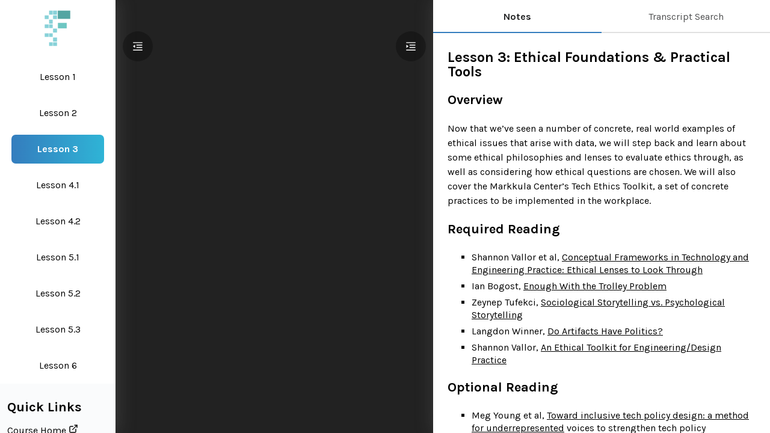

--- FILE ---
content_type: text/css; charset=utf-8
request_url: https://ethics.fast.ai/static/css/main.0bafb3fc.chunk.css
body_size: -253
content:
:root{--fastai-blue:#347dbe;--text-dark:#232425;--text-light:#fff;--background:#fff;font-family:Helvetica Neue,Helvetica,Arial,sans-serif}#root,body{height:100%}body{background-color:#222;font-family:Karla,sans-serif;position:fixed;overflow:hidden}a{color:inherit}*{box-sizing:border-box}h1,h2,h3,h4,h5,h6{margin-bottom:24px;font-weight:700}ol,ul{margin-bottom:24px;line-height:1.35em}ol li,ul li{margin-bottom:6px}ul{list-style:square outside}ol ol,ul ul{margin:0 0 0 16px}h1{font-size:1.5em;line-height:1em}h2{font-size:1.375em;line-height:1.0909em}h3{font-size:1.25em;line-height:1.2em}h4{font-size:1.125em;line-height:1.333em}h5,h6{font-size:1em;line-height:1.5em}
/*# sourceMappingURL=main.0bafb3fc.chunk.css.map */

--- FILE ---
content_type: text/plain; charset=utf-8
request_url: https://raw.githubusercontent.com/fastai/ethics.fast.ai/master/files/notes/notes-1-1.md
body_size: 1290
content:
# Lesson 1: Disinformation 

## Overview

From deepfakes being used to harass women, widespread misinformation about coronavirus (labeled an "infodemic" by the WHO), fears about the role disinformation could play in the 2020 election, and news of extensive foreign influence operations, disinformation is in the news frequently and is an urgent issue. It is also indicative of the complexity and interdisciplinary nature of so many data ethics issues: disinformation involves tech design choices, bad actors, human psychology, misaligned financial incentives, and more.

## Required Reading:

- Will Oremus, [The Simplest Way to Spot Coronavirus Misinformation on Social Media](https://onezero.medium.com/the-simplest-way-to-spot-coronavirus-misinformation-on-social-media-4b7995448071): Effective approaches for identifying misinformation (similar to those used by professional fact-checers) run counter to the research techniques that many of us were taught in school. This outlines the work of Mike Caulfied on simple, yet often counter-intuitive approaches for users.  
- Guillaume Chaslot, [How Algorithms Can Learn to Discredit the Media](https://medium.com/@guillaumechaslot/how-algorithms-can-learn-to-discredit-the-media-d1360157c4fa): Chaslot is a former Google/YouTube engineer and founder of the non-profit watch group AlgoTransparency. He has done a lot to bring attention to issues with recommendation systems. For a counter view on the role of recommendation systems, see Rebecca Lewis’s work below.
- Rachelle Hampton, [The Black Feminists Who Saw the Alt-Right Threat Coming](https://slate.com/technology/2019/04/black-feminists-alt-right-twitter-gamergate.html): This provides some helpful history on a 2014 case of fraudulent accounts and coordinated manipulation, with techniques that would go on to be widely used in future disinformation campaigns.
- Renee DiResta, [Mediating Consent](https://www.ribbonfarm.com/2019/12/17/mediating-consent/): DiResta is a top expert on computational propaganda, who led one of the two teams that analyzed the dataset about Russian interference in the 2016 election for the Senate Intelligence Committee, and now works at the Stanford Internet Observatory
- Manuel Velasquez et al, [“What is ethics?”](https://www.scu.edu/ethics/ethics-resources/ethical-decision-making/what-is-ethics/): We will talk more foundations of ethics in week 3, after we’ve seen some case studies, but wanted to share this now.

## Optional Reading:
- Gordon Pennycook et al, [Understanding and reducing the spread of misinformation online](https://psyarxiv.com/3n9u8/)

## Optional Lab for Coders:
Intro to Language Modeling & Text Generation: [video lecture](https://www.youtube.com/watch?v=PNNHaQUQqW8&list=PLtmWHNX-gukKocXQOkQjuVxglSDYWsSh9&index=12&t=0s) and [jupyter notebook](https://github.com/fastai/course-nlp/blob/master/5-nn-imdb.ipynb) (from fast.ai NLP course)




--- FILE ---
content_type: application/javascript; charset=utf-8
request_url: https://ethics.fast.ai/static/js/main.6ec175c5.chunk.js
body_size: 6082
content:
(window.webpackJsonp=window.webpackJsonp||[]).push([[0],{351:function(e,t,n){},352:function(e,t,n){"use strict";n.r(t);var r=n(1),a=n.n(r),i=n(38),c=n.n(i),s=n(358),o=n(17),l=(n(59),n(5)),u=n(39),f=n.n(u),h=n(10),m=n.n(h),p=n(15),d=n(2),b=n(3),g=n(42),v=n(9);function w(){var e=Object(d.a)(["\n  width: 100%;\n  height: 90px;\n  display: flex;\n  align-items: stretch;\n  input {\n    background: #efefef;\n    padding: 12px 24px;\n    flex: 1;\n    font-size: 2.5rem;\n    border: none;\n    border-bottom: 1px solid #eee;\n    &::placeholder {\n      color: #777;\n      font-weight: normal;\n      font-family: 'Karla', sans-serif;\n    }\n    &[disabled]::placeholder {\n      color: transparent;\n    }\n  }\n"]);return w=function(){return e},e}var x=b.b.div(w()),E=function(e){var t=e.search,n=e.handleChange,r=Object(v.a)(e,["search","handleChange"]);return a.a.createElement(x,null,a.a.createElement("input",Object.assign({value:t,onChange:n,placeholder:"Search transcript"},r)))};E.defaultProps={search:""};var A=E,j={1:"https://raw.githubusercontent.com/fastai/ethics.fast.ai/master/files/transcripts/transcript-1-1.json",2:"https://raw.githubusercontent.com/fastai/ethics.fast.ai/master/files/transcripts/transcript-2-1.json",3:"https://raw.githubusercontent.com/fastai/ethics.fast.ai/master/files/transcripts/transcript-3-1.json",4:"https://raw.githubusercontent.com/fastai/ethics.fast.ai/master/files/transcripts/transcript-4-1.json",5:"https://raw.githubusercontent.com/fastai/ethics.fast.ai/master/files/transcripts/transcript-4-2.json",6:"https://raw.githubusercontent.com/fastai/ethics.fast.ai/master/files/transcripts/transcript-5-1.json",7:"https://raw.githubusercontent.com/fastai/ethics.fast.ai/master/files/transcripts/transcript-5-2.json",8:"https://raw.githubusercontent.com/fastai/ethics.fast.ai/master/files/transcripts/transcript-5-3.json",9:"https://raw.githubusercontent.com/fastai/ethics.fast.ai/master/files/transcripts/transcript-6-1.json"},O={1:"https://raw.githubusercontent.com/fastai/ethics.fast.ai/master/files/notes/notes-1-1.md",2:"https://raw.githubusercontent.com/fastai/ethics.fast.ai/master/files/notes/notes-2-1.md",3:"https://raw.githubusercontent.com/fastai/ethics.fast.ai/master/files/notes/notes-3-1.md",4:"https://raw.githubusercontent.com/fastai/ethics.fast.ai/master/files/notes/notes-4-1.md",5:"https://raw.githubusercontent.com/fastai/ethics.fast.ai/master/files/notes/notes-4-2.md",6:"https://raw.githubusercontent.com/fastai/ethics.fast.ai/master/files/notes/notes-5-1.md",7:"https://raw.githubusercontent.com/fastai/ethics.fast.ai/master/files/notes/notes-5-2.md",8:"https://raw.githubusercontent.com/fastai/ethics.fast.ai/master/files/notes/notes-5-3.md",9:"https://raw.githubusercontent.com/fastai/ethics.fast.ai/master/files/notes/notes-6-1.md"},k={1:"eFjk79ykWZk",2:"mG-cTS3fnnw",3:"s0s5A4xK0xQ",4:"79_rwZhewbQ",5:"HwfeDeqbmsI",6:"US42H1znvKU",7:"TKYr4sS1SFw",8:"upU-_ECq80Y",9:"Nzvoc7aaEzw"},y=[{1:"Lesson 1",2:"Lesson 2",3:"Lesson 3",4:"Lesson 4.1",5:"Lesson 4.2",6:"Lesson 5.1",7:"Lesson 5.2",8:"Lesson 5.3",9:"Lesson 6"}],C=[{title:"Course Home",href:"https://ethics.fast.ai/"},{title:"USF Center for Applied Date Ethics",href:"https://www.usfca.edu/data-institute/initiatives/center-applied-data-ethics"},{title:"fast.ai",href:"https://fast.ai/"}],I="cubic-bezier(0.4, 0.0, 0.2, 1)";function X(){var e=Object(d.a)(["\n  cursor: pointer;\n  padding: 23px 18px;\n  border-bottom: 1px solid #eee;\n  display: flex;\n  align-items: center;\n  justify-content: space-between;\n\n  div > p {\n    margin: 4px 0;\n  }\n  \n  div:first-child > span {\n    opacity: 0.4;\n  }\n\n  div:last-child {\n    opacity: 0;\n    transition: all 0.4s ",";\n    transform: translateX(-40px);\n  }\n  \n  &:hover {\n    background: linear-gradient(90deg, #347DBE, #2FB4D6);\n    color: #fff;\n    div:last-child {\n      opacity: 1.0;\n      transform: translateX(0px);\n    }\n  }\n"]);return X=function(){return e},e}function L(){var e=Object(d.a)(["\n  width: 100%;\n  height: 100%;\n"]);return L=function(){return e},e}function S(){var e=Object(d.a)(["\n  display: flex;\n  flex-direction: column;\n  justify-content: center;\n"]);return S=function(){return e},e}var z=b.b.div(S()),M=b.b.div(L()),P=b.b.span(X(),I),R={},T=function(){var e=Object(p.a)(m.a.mark(function e(t){var n,r,a,i;return m.a.wrap(function(e){for(;;)switch(e.prev=e.next){case 0:if(!(n=R[t])){e.next=3;break}return e.abrupt("return",n);case 3:if(r=j[t]){e.next=6;break}return e.abrupt("return",null);case 6:return e.next=8,fetch(r);case 8:return a=e.sent,e.next=11,a.json();case 11:return i=e.sent,R[t]=i,e.abrupt("return",i);case 14:case"end":return e.stop()}},e)}));return function(t){return e.apply(this,arguments)}}(),J=function(){return a.a.createElement("div",{style:{display:"flex",width:"100%",height:"100%",alignItems:"center",justifyContent:"center"}},a.a.createElement("p",{style:{color:"#444"}},"The transcript for this lesson is currently unavailable"))},F=function(e){var t=e.result,n=Object(l.a)(t.occurence,2),r=n[0],i=r+n[1],c=t.sentence.slice(0,r),s=t.sentence.slice(r,i),o=t.sentence.slice(i,t.sentence.length);return a.a.createElement("p",null,c,a.a.createElement("b",null,s),o)},V=function(e){var t=e.result;return a.a.createElement(P,{onClick:t.goto,onKeyUp:t.goto,role:"button",tabIndex:"0"},a.a.createElement("div",null,a.a.createElement(F,{result:t}),a.a.createElement("span",null,t.moment)),a.a.createElement("div",null,"Seek ",a.a.createElement(g.a,null)))},K=function(e){var t=e.lesson,n=e.goToMoment,i=Object(r.useState)(""),c=Object(l.a)(i,2),s=c[0],o=c[1],u=Object(r.useState)(null),f=Object(l.a)(u,2),h=f[0],m=f[1];Object(r.useEffect)(function(){T(t).then(function(e){m(e),o("")}).catch(function(e){return console.error(e)})},[t]);var p=Object(r.useCallback)(function(e){return o(e.target.value)},[]),d=Object(r.useMemo)(function(){return h?Object.keys(h).map(function(e){return{timestamp:e,occurence:[h[e].toLowerCase().indexOf(s),s.length]}}).filter(function(e){return-1!==e.occurence[0]}).map(function(e){return{moment:e.timestamp,sentence:h[e.timestamp],goto:function(){return n(e.timestamp)},occurence:e.occurence}}).slice(0,12):[]},[s,n,h]);return a.a.createElement(a.a.Fragment,null,a.a.createElement(A,{search:s,handleChange:p,disabled:!h}),a.a.createElement(M,null,!h&&a.a.createElement(J,null),h&&s.length>0&&a.a.createElement(z,null,d.map(function(e){return a.a.createElement(V,{key:e.moment,result:e})}))))};function N(){var e=Object(d.a)(["\n  height: 65px;\n  display: inline-flex;\n  cursor: pointer;\n  flex: 1;\n  height: 100%;\n  align-items: center;\n  justify-content: center;\n  position: relative;\n  color: var(--text-dark);\n  opacity: 0.8;\n  &, &::after {\n    transition: all 0.3s ",';\n  }\n  &::after {\n    content: "";\n    width: 100%;\n    height: 2px;\n    background: rgba(0, 0, 0, 0.15);\n    position: absolute;\n    bottom: 0;\n    left: 0;\n  }\n  ',"\n"]);return N=function(){return e},e}function Q(){var e=Object(d.a)(["\n  width: 100%;\n  display: flex;\n  flex: 1;\n  flex-direction: row;\n  align-items: stretch;\n  flex-shrink: 0;\n  flex-grow: 0;\n  height: 55px;\n  background: #fff;\n"]);return Q=function(){return e},e}function B(){var e=Object(d.a)(["\n  max-height: 100%;\n  flex: 1;\n  /*overflow: scroll;*/\n"]);return B=function(){return e},e}function D(){var e=Object(d.a)(["\n  position: relative;\n  display: flex;\n  flex-direction: column;\n  max-height: 100vh;\n"]);return D=function(){return e},e}var U=b.b.div(D()),G=b.b.div(B()),H=b.b.div(Q()),q=b.b.div(N(),I,function(e){return e.active?"\n    font-weight: bold;\n    opacity: 1.0;\n    &::after {\n      background: var(--fastai-blue);\n    }\n  ":"\n    &:hover {\n      &::after {\n        background: rgba(0, 0, 0, 0.3);\n      }\n    }\n  "}),Z=function(e){var t=e.children,n=Object(r.useState)(0),i=Object(l.a)(n,2),c=i[0],s=i[1];return a.a.createElement(U,null,a.a.createElement(H,null,a.a.createElement(q,{onClick:function(){return s(0)},active:0===c},"Notes"),a.a.createElement(q,{onClick:function(){return s(1)},active:1===c},"Transcript Search")),a.a.createElement(G,null,a.a.Children.map(t,function(e,t){return t===c?e:null})))},Y=n(43),W=n.n(Y);function _(){var e=Object(d.a)(["\n  max-width: 100vw;\n  height: 100%;\n"]);return _=function(){return e},e}var $=b.b.div(_()),ee=Object(r.forwardRef)(function(e,t){var n=e.lesson,r=e.startAt,i="https://www.youtube.com/embed/".concat(k[n]);return r&&(i="".concat(i,"?t=").concat(r)),a.a.createElement($,null,a.a.createElement(W.a,{ref:t,url:i,controls:!0,width:"100%",height:"100%",config:{youtube:{playerVars:{playsinline:1,modestbranding:1}}}}))}),te=n(356),ne=n(45),re=n(44),ae=n.n(re);function ie(){var e=Object(d.a)(["\n  background-color: #fafbfc;\n  padding: 20px 12px;\n  h2 {\n    margin: 8px 0;\n  }\n"]);return ie=function(){return e},e}function ce(){var e=Object(d.a)(["\n  display: flex;\n  flex-direction: column;\n  align-items: center;\n"]);return ce=function(){return e},e}function se(){var e=Object(d.a)(["\n  text-align: center;\n  margin: 12px 0;\n"]);return se=function(){return e},e}function oe(){var e=Object(d.a)(["\n    font-weight: bold;\n    color: var(--text-light);\n    &, &:hover {\n      background: linear-gradient(90deg, #347DBE, #2FB4D6);\n    }\n  "]);return oe=function(){return e},e}function le(){var e=Object(d.a)(["\n  height: 3rem;\n  cursor: pointer;\n  width: 80%;\n  display: flex;\n  align-items: center;\n  justify-content: center;\n  margin: 6px 0;\n  padding: 2px 12px;\n  border-radius: 7px;\n  transition: all 0.2s ",";\n  text-decoration: none;\n  &:hover {\n    background: rgba(52, 125, 190, 0.15);\n  }\n  \n  ","\n"]);return le=function(){return e},e}var ue=Object(b.b)(te.a)(le(),I,function(e){return e.selected&&Object(b.a)(oe())}),fe=b.b.header(se()),he=b.b.div(ce()),me=b.b.div(ie()),pe=function(e){var t=e.selectedLesson,n=e.selectedPart,r=y[n];return a.a.createElement(he,null,Object.keys(r).map(function(e){var n=r[e];return a.a.createElement(de,{selectedLesson:t,lesson:n,num:e,key:n})}))},de=function(e){var t=e.num,n=e.lesson,r=e.selectedLesson;return a.a.createElement(ue,{key:"lesson-".concat(t),role:"button",tabIndex:"0",selected:parseInt(t)===r,to:"?lesson=".concat(t)},n)},be=function(e){var t=e.lesson,n=e.part;return a.a.createElement("div",{style:{display:"flex",flexDirection:"column",height:"100%",justifyContent:"space-between"}},a.a.createElement("div",null,a.a.createElement(fe,null,a.a.createElement("a",{href:"/",target:"_blank",rel:"noopener noreferrer"},a.a.createElement("img",{src:ae.a,alt:"fast.ai"}))),a.a.createElement(pe,{selectedLesson:t,selectedPart:n})),a.a.createElement(me,null,a.a.createElement("h2",null,"Quick Links"),C.map(function(e){return a.a.createElement("a",{key:e.href,href:e.href,target:"_blank",rel:"noopener noreferrer"},a.a.createElement("p",null,e.title," ",a.a.createElement(ne.a,null)))})))},ge=n(29),ve=n(12),we=n(359);function xe(){var e=Object(d.a)(["\n\tbackground: var(--background);\n\tbox-shadow: 2px 0 30px rgba(128, 128, 128, 0.3);\n\ttransition: all 0.3s ",";\n\tz-index: 1;\n\tflex-shrink: 0;\n\toverflow-x: hidden;\n\toverflow-y: scroll;\n\twidth: ",";\n\t","\n"]);return xe=function(){return e},e}var Ee=b.b.aside(xe(),I,function(e){return e.width},function(e){return!e.shown&&"\n\t\t\twidth: 0px;\n "}),Ae=function(e){var t=e.children,n=e.shown,r=e.width,i=Object(v.a)(e,["children","shown","width"]);return a.a.createElement(Ee,Object.assign({shown:n,width:r},i),a.a.createElement("div",{style:{width:r,height:"100%"}},t))};Ae.defaultProps={width:"250px"};var je=Ae;function Oe(){var e=Object(d.a)(["\n\theight: 50px;\n  width: 50px;\n  background: rgba(0, 0, 0, 0.3);\n\tborder: none;\n\tcursor: pointer;\n\tcolor: var(--text-light);\n\tborder-radius: 50%;\n\tline-height: 0;\n  z-index: 2;\n\tposition: absolute;\n  transition: background 0.3s ",";\n\t&:hover {\n\t\tbackground: var(--fastai-blue);\n\t}\n\t& > svg {\n\t\twidth: 20px;\n\t\theight: 20px;\n  }\n"]);return Oe=function(){return e},e}var ke=b.b.button(Oe(),I),ye=function(e){var t=e.shown,n=e.ShownIcon,r=e.HiddenIcon,i=Object(v.a)(e,["shown","ShownIcon","HiddenIcon"]);return a.a.createElement(ke,i,t?a.a.createElement(n,null):a.a.createElement(r,null))};function Ce(){var e=Object(d.a)(["\n  position: absolute;\n  width: 100%;\n  overscroll-behavior: none;\n  height: 100%;\n  @media (max-width: 950px) {\n    position: fixed;\n  }\n"]);return Ce=function(){return e},e}function Ie(){var e=Object(d.a)(["\n  width: 100%;\n  background: #222;\n  position: relative;\n"]);return Ie=function(){return e},e}function Xe(){var e=Object(d.a)(["\n  display: flex;\n  height: 100vh;\n  height: -webkit-fill-available;\n  flex-direction: row;\n  width: 100vw;\n"]);return Xe=function(){return e},e}var Le=b.b.div(Xe()),Se=b.b.main(Ie()),ze=b.b.div(Ce()),Me=function(e){return a.a.createElement(ye,Object.assign({style:{top:"52px",left:"12px"},ShownIcon:ve.a,HiddenIcon:ve.b},e))},Pe=function(e){return a.a.createElement(ye,Object.assign({style:{top:"52px",right:"12px"},ShownIcon:ve.b,HiddenIcon:ve.a},e))},Re=function(e){var t=e.LeftPanelContent,n=e.RightPanelContent,i=e.children,c=Object(we.a)("panel-state",{left:!0,right:!0}),s=Object(l.a)(c,2),o=s[0],u=s[1],f=Object(r.useCallback)(function(){return u(Object(ge.a)({},o,{left:!o.left}))},[o,u]),h=Object(r.useCallback)(function(){return u(Object(ge.a)({},o,{right:!o.right}))},[o,u]);return a.a.createElement(Le,null,a.a.createElement(je,{shown:o.left,width:"12rem"},t),a.a.createElement(Se,null,a.a.createElement(Me,{shown:o.left,onClick:f}),a.a.createElement(ze,null,i),a.a.createElement(Pe,{shown:o.right,onClick:h})),a.a.createElement(je,{shown:o.right,width:"35rem"},n))},Te=n(46),Je=n.n(Te),Fe=n(357),Ve=function(e){var t=e.language,n=e.value;return a.a.createElement(Fe.a,{language:t},n)};Ve.defaultProps={language:null};var Ke=Ve;function Ne(){var e=Object(d.a)(["\n  padding: 12px 24px;\n  p {\n    line-height: 1.5em;\n    margin-bottom: 24px;\n  }\n\n  h1, h2, h3, h4, h5, h6 {\n    margin-bottom: 24px;\n    font-weight: bold;\n  }\n"]);return Ne=function(){return e},e}var Qe=Object(b.b)(Je.a)(Ne()),Be={},De=function(){var e=Object(p.a)(m.a.mark(function e(t){var n,r,a;return m.a.wrap(function(e){for(;;)switch(e.prev=e.next){case 0:if(!(n=Be[t])){e.next=3;break}return e.abrupt("return",n);case 3:return e.next=5,fetch(O[t]);case 5:return r=e.sent,e.next=8,r.text();case 8:return a=e.sent,Be[t]=a,e.abrupt("return",a);case 11:case"end":return e.stop()}},e)}));return function(t){return e.apply(this,arguments)}}(),Ue=function(e){var t=e.lesson,n=Object(r.useState)(""),i=Object(l.a)(n,2),c=i[0],s=i[1];return Object(r.useEffect)(function(){De(t).then(function(e){return s(e)}).catch(function(e){return console.error(e)})},[t]),a.a.createElement(Qe,{linkTarget:"_blank",source:c,renderers:{code:Ke}})},Ge=(n(351),function(){var e=Object(r.useState)(1),t=Object(l.a)(e,2),n=t[0],i=t[1],c=Object(r.useState)(null),s=Object(l.a)(c,2),o=s[0],u=s[1],h=Object(r.useRef)(null);Object(r.useEffect)(function(){var e=f.a.parse(window.location.search);i(parseInt(e.lesson||1,10)),u(parseInt(e.t,10))},[window.location.search]);var m=Object(r.useCallback)(function(e){var t=function(e){var t=e.split(":"),n=Object(l.a)(t,2),r=n[0],a=n[1];return 60*Number(r)+Number(a)}(e);h.current.seekTo(t),h.current.getInternalPlayer().playVideo()},[h]);return a.a.createElement(Re,{LeftPanelContent:a.a.createElement(be,{lesson:n,part:0}),RightPanelContent:a.a.createElement(Z,null,a.a.createElement(Ue,{lesson:n}),a.a.createElement(K,{lesson:n,goToMoment:m}))},a.a.createElement(ee,{ref:h,lesson:n,startAt:o}))}),He=Object(o.a)();c.a.render(a.a.createElement(s.a,{history:He},a.a.createElement(Ge,null)),document.getElementById("root"))},44:function(e,t){e.exports="[data-uri]"},54:function(e,t,n){e.exports=n(352)}},[[54,1,2]]]);
//# sourceMappingURL=main.6ec175c5.chunk.js.map

--- FILE ---
content_type: text/plain; charset=utf-8
request_url: https://raw.githubusercontent.com/fastai/ethics.fast.ai/master/files/notes/notes-3-1.md
body_size: 294
content:
# Lesson 3: Ethical Foundations & Practical Tools

## Overview
Now that we’ve seen a number of concrete, real world examples of ethical issues that arise with data, we will step back and learn about some ethical philosophies and lenses to evaluate ethics through, as well as considering how ethical questions are chosen.  We will also cover the Markkula Center’s Tech Ethics Toolkit, a set of concrete practices to be implemented in the workplace.

## Required Reading
- Shannon Vallor et al, [Conceptual Frameworks in Technology and Engineering Practice: Ethical Lenses to Look Through](https://www.scu.edu/ethics-in-technology-practice/ethical-lenses/)
- Ian Bogost, [Enough With the Trolley Problem](https://www.theatlantic.com/technology/archive/2018/03/got-99-problems-but-a-trolley-aint-one/556805/)
- Zeynep Tufekci, [Sociological Storytelling vs. Psychological Storytelling](https://blogs.scientificamerican.com/observations/the-real-reason-fans-hate-the-last-season-of-game-of-thrones/)
- Langdon Winner, [Do Artifacts Have Politics?](https://www.cc.gatech.edu/~beki/cs4001/Winner.pdf)
- Shannon Vallor, [An Ethical Toolkit for Engineering/Design Practice](https://www.scu.edu/ethics-in-technology-practice/ethical-toolkit/)

## Optional Reading
- Meg Young et al, [Toward inclusive tech policy design: a method for underrepresented](https://www.scu.edu/ethics-in-technology-practice/ethical-toolkit/)
voices to strengthen tech policy documents
- Margaret Mitchell et al, [Model Cards for Model Reporting](https://arxiv.org/abs/1810.03993)
- Eric P. S. Baumer and M. Six Silberman, [When the Implication Is Not to Design (Technology)](https://www.ics.uci.edu/~djp3/classes/2011_01_INF134/papers/impl9-rev.pdf)
Mark White, [Superhuman Ethics Class With The Avengers Prime](https://media.wiley.com/product_data/excerpt/72/11180745/1118074572-234.pdf)

